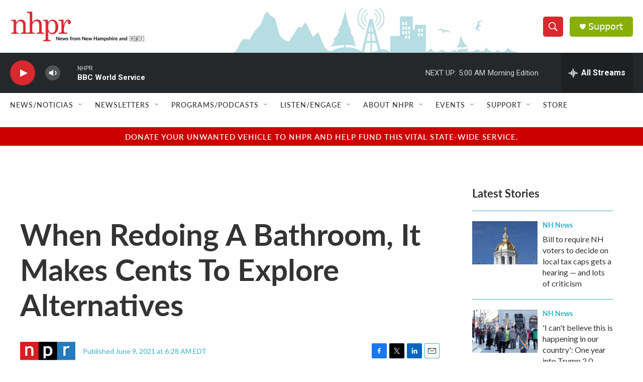

--- FILE ---
content_type: text/html; charset=utf-8
request_url: https://www.google.com/recaptcha/api2/aframe
body_size: 183
content:
<!DOCTYPE HTML><html><head><meta http-equiv="content-type" content="text/html; charset=UTF-8"></head><body><script nonce="n-vPT_Qo4r4ONIx7U6vLtA">/** Anti-fraud and anti-abuse applications only. See google.com/recaptcha */ try{var clients={'sodar':'https://pagead2.googlesyndication.com/pagead/sodar?'};window.addEventListener("message",function(a){try{if(a.source===window.parent){var b=JSON.parse(a.data);var c=clients[b['id']];if(c){var d=document.createElement('img');d.src=c+b['params']+'&rc='+(localStorage.getItem("rc::a")?sessionStorage.getItem("rc::b"):"");window.document.body.appendChild(d);sessionStorage.setItem("rc::e",parseInt(sessionStorage.getItem("rc::e")||0)+1);localStorage.setItem("rc::h",'1768985134239');}}}catch(b){}});window.parent.postMessage("_grecaptcha_ready", "*");}catch(b){}</script></body></html>